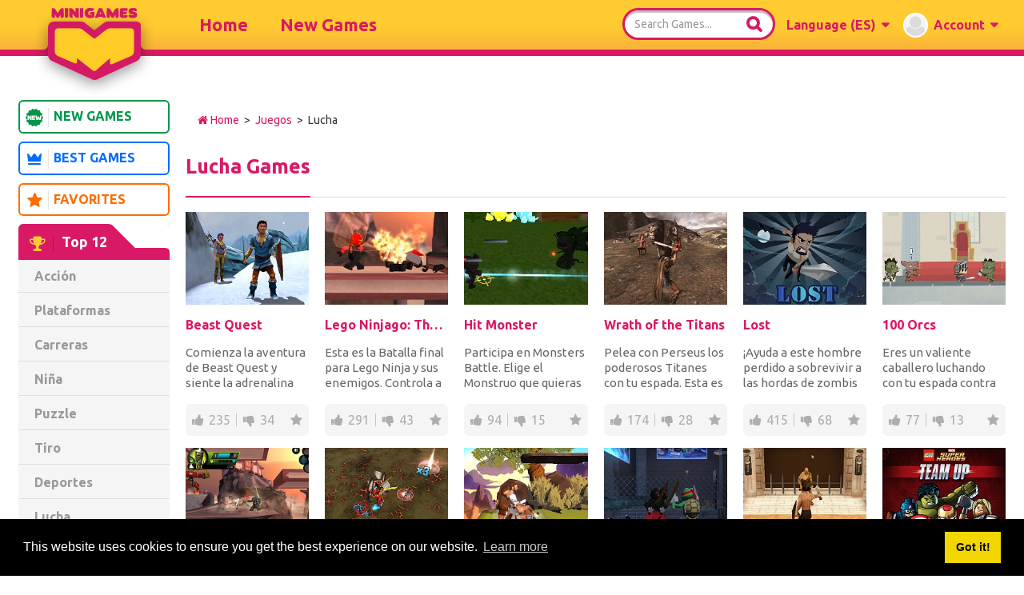

--- FILE ---
content_type: text/html; charset=UTF-8
request_url: https://www.minigames.com/es/category/fighting
body_size: 13784
content:
<!DOCTYPE html>
<html lang="es">
<head>
	<meta charset="utf-8">
	<meta http-equiv="X-UA-Compatible" content="IE=edge">
	<meta name="viewport" content="width=device-width, initial-scale=1">
		 
	<title>Lucha | Minigames</title>
<meta name="description" content="" />
<meta name="keywords" content="" />
<link rel="canonical" href="https://www.minigames.com/es/category/fighting" />
<link rel="alternate" href="https://www.minigames.com/category/fighting" hreflang="en"/>
		<link rel="alternate" href="https://www.minigames.com/el/category/fighting" hreflang="el"/>
		<link rel="alternate" href="https://www.minigames.com/de/category/fighting" hreflang="de"/>
		<link rel="alternate" href="https://www.minigames.com/fr/category/fighting" hreflang="fr"/>
		

	<!-- Fav Ico -->
	<link rel="apple-touch-icon" sizes="57x57" href="https://www.minigames.com/img/favico/apple-icon-57x57.png" />
	<link rel="apple-touch-icon" sizes="60x60" href="https://www.minigames.com/img/favico/apple-icon-60x60.png" />
	<link rel="apple-touch-icon" sizes="72x72" href="https://www.minigames.com/img/favico/apple-icon-72x72.png" />
	<link rel="apple-touch-icon" sizes="76x76" href="https://www.minigames.com/img/favico/apple-icon-76x76.png" />
	<link rel="apple-touch-icon" sizes="114x114" href="https://www.minigames.com/img/favico/apple-icon-114x114.png" />
	<link rel="apple-touch-icon" sizes="120x120" href="https://www.minigames.com/img/favico/apple-icon-120x120.png" />
	<link rel="apple-touch-icon" sizes="144x144" href="https://www.minigames.com/img/favico/apple-icon-144x144.png" />
	<link rel="apple-touch-icon" sizes="152x152" href="https://www.minigames.com/img/favico/apple-icon-152x152.png" />
	<link rel="apple-touch-icon" sizes="180x180" href="https://www.minigames.com/img/favico/apple-icon-180x180.png" />
	<link rel="icon" type="image/png" sizes="192x192" href="https://www.minigames.com/img/favico/android-icon-192x192.png" />
	<link rel="icon" type="image/png" sizes="32x32" href="https://www.minigames.com/img/favico/favicon-32x32.png" />
	<link rel="icon" type="image/png" sizes="96x96" href="https://www.minigames.com/img/favico/favicon-96x96.png" />
	<link rel="icon" type="image/png" sizes="16x16" href="https://www.minigames.com/img/favico/favicon-16x16.png" />
	<link rel="manifest" href="https://www.minigames.com/manifest.json" />
	<meta name="msapplication-TileColor" content="#ffffff" />
	<meta name="msapplication-TileImage" content="https://www.minigames.com/img/favico/ms-icon-144x144.png" />
	<meta name="theme-color" content="#ffffff" />

	<!-- Fonts -->
	<link href="https://cdnjs.cloudflare.com/ajax/libs/font-awesome/4.4.0/css/font-awesome.min.css" rel="stylesheet" type="text/css">
	<link href="https://fonts.googleapis.com/css?family=Ubuntu:300,400,500,700" rel="stylesheet" type="text/css">
	
	<!-- Styles -->
	<link href="https://www.minigames.com/build/css/app-868b3c3812.css" rel="stylesheet">
	
	<!-- Google tag (gtag.js) -->
	<script async src="https://www.googletagmanager.com/gtag/js?id=G-WMWWR2ZVTV"></script>
	<script>
		window.dataLayer = window.dataLayer || [];
		function gtag(){dataLayer.push(arguments);}
		gtag('js', new Date());

		gtag('config', 'G-WMWWR2ZVTV');
	</script>

	<!-- new -->
<script data-ad-client="ca-pub-5713529154943653" async src="https://pagead2.googlesyndication.com/pagead/js/adsbygoogle.js"></script>

	<link rel="stylesheet" type="text/css" href="//cdnjs.cloudflare.com/ajax/libs/cookieconsent2/3.1.0/cookieconsent.min.css" />
	<script src="//cdnjs.cloudflare.com/ajax/libs/cookieconsent2/3.1.0/cookieconsent.min.js"></script>
	<script>
        window.addEventListener("load", function(){
            window.cookieconsent.initialise({
                "palette": {
                    "popup": {
                        "background": "#000"
                    },
                    "button": {
                        "background": "#f1d600"
                    }
                },
                "content": {
                    "href": "https://www.minigames.com/page/cookies"
                }
            })});
	</script>
</head>
<body id="app-layout">
	<div class="cpmstar"><!-- BEGIN CPMSTAR TWO-SIDED ASYNCHRONOUS SITESKIN CODE 20130626 -->
<script type="text/javascript">
var cpmstar_siteskin_settings = {
pid: 40836, //your poolid
centerWidth: '1400px', //distance IN PIXELS of ad from left side of page, e.g. "800px"
fixed: '1', //fix ads near top of screen: "0" to allow ads to scroll with page
topPos: '70px', //optionally shift the ad down from top of page
zIndex: '1' //adjust layering of ad vs. other page elements
};
(function(){var t=document.createElement('script');t.type='text/javascript';t.async=1;t.src=(document.location.protocol == "https:"?"//server":"//cdn") + ".cpmstar.com/cached/js/siteskin_v100.pack.js";var s=document.getElementsByTagName('script')[0];s.parentNode.insertBefore(t,s);})();
</script>
<!-- END CPMSTAR SITESKIN CODE --></div>
	<div class="main-wrapper">
		<div id="fb-root"></div>

		<div class="main-header">
	<header>
		<div class="container">
			<button type="button" class="btn-mobile collapsed" data-toggle="display" data-target="#main-side-menu" aria-expanded="false" aria-controls="main-side-menu">
				<i class="fa fa-bars"></i>
			</button>
			<div class="logo">
				<a href="https://www.minigames.com/es"><img src="https://www.minigames.com/img/logo.png" alt="" /></a>
			</div>
			<div class="navs">
				<div class="right">
					<ul class="nav user-menu">
	<li>
		<button type="button" class="btn-search collapsed" data-toggle="collapse" data-target="#search-menu" aria-expanded="false">
			<i class="fa fa-search"></i>
		</button>
	</li>
	<li class="dropdown">
	<a href="#" class="dropdown-toggle" data-toggle="dropdown" role="button" aria-expanded="false">
		<span class="mobile current-language">es</span>
		<span class="mobile-not">Language <span class="current-language">(es)</span></span>
	</a>
	<ul class="dropdown-menu dropdown-menu-right" role="menu">
																	<li><a href="https://www.minigames.com/de/category/fighting">Deutsch</a></li>
																				<li><a href="https://www.minigames.com/category/fighting">English</a></li>
																									<li><a href="https://www.minigames.com/fr/category/fighting">Fran&ccedil;ais</a></li>
																				<li><a href="https://www.minigames.com/el/category/fighting">&Epsilon;&lambda;&lambda;&eta;&nu;&iota;&kappa;ά</a></li>
						</ul>
</li>
	<li class="dropdown user-account">
	<a href="#" class="dropdown-toggle avatar-container" data-toggle="dropdown" role="button" aria-expanded="false">
		<span class="avatar">
							<i class="fa fa-user"></i>
					</span>
		<span class="mobile">&nbsp;</span>
		<span class="mobile-not">Account</span>
	</a>
	<ul class="dropdown-menu dropdown-menu-right" role="menu">
					<li><a href="https://www.minigames.com/login">Login</a></li>
			<!-- <li><a href="https://www.minigames.com/social/auth/facebook">Login with Facebook</a></li> -->
			<li><a><fb:login-button scope="public_profile,email" data-size="large" onlogin="checkLoginState();"></fb:login-button></a></li>
			<li role="separator" class="divider"></li>
			<li><a href="https://www.minigames.com/register">Register</a></li>
			</ul>
</li>
</ul>
					<form class="search" role="search" action="https://www.minigames.com/es/search">
	<div class="input-group input-group-search">
		<input type="text" class="form-control" placeholder="Search Games..." name="q" id="srch-term" value="">
		<div class="input-group-btn">
			<button class="btn btn-default" type="submit"><i class="fa fa-search"></i></button>
		</div>
	</div>
</form>
				</div>
				<div class="left">
					<ul class="nav nav-lg">
	<li class=""><a href="https://www.minigames.com/es">Home</a></li>
	<li class=""><a href="https://www.minigames.com/es/new-games">New Games</a></li>
	</ul>
				</div>
			</div>
		</div>
	</header>
	<div class="collapse" id="search-menu">
		<form class="search" role="search" action="https://www.minigames.com/es/search">
	<div class="input-group input-group-search">
		<input type="text" class="form-control" placeholder="Search Games..." name="q" id="srch-term" value="">
		<div class="input-group-btn">
			<button class="btn btn-default" type="submit"><i class="fa fa-search"></i></button>
		</div>
	</div>
</form>
		<button type="button" class="btn btn-toggle" data-toggle="collapse" data-target="#search-menu" aria-expanded="true" aria-controls="search-menu">
			<i class="fa fa-times"></i>
		</button>
	</div>
</div>
		<br />
<br />
<div class="container">
	<div class="row">
		<div class="hidden-xs col-sm-3 col-md-2 col-lg-2">
				<ul class="nav nav-pills nav-pills-colors nav-stacked">
	<li class="green ">
		<a href="https://www.minigames.com/es/new-games"><i class="icon icon-new2"></i>New Games</a>
	</li>
	<li class="blue ">
		<a href="https://www.minigames.com/es/best-games"><i class="icon icon-best"></i>Best Games</a>
	</li>
	<li class="orange ">
		<a href="https://www.minigames.com/member/favorites"><i class="icon icon-favorite"></i>Favorites</a>
	</li>
</ul>
<div class="panel panel-gray">
	<div class="panel-heading">
		<div class="panel-title"><i class="fa fa-trophy" aria-hidden="true"></i><span>Top 12</span></div>
	</div>
	<div class="panel-body">
		<ul class="nav nav-pills nav-pills-gray nav-stacked">
						
						
				<li class=""><a href="https://www.minigames.com/es/category/action">Acci&oacute;n</a></li>
						
				<li class=""><a href="https://www.minigames.com/es/category/platform">Plataformas</a></li>
						
				<li class=""><a href="https://www.minigames.com/es/category/racing">Carreras</a></li>
						
				<li class=""><a href="https://www.minigames.com/es/category/girl">Ni&ntilde;a</a></li>
						
				<li class=""><a href="https://www.minigames.com/es/category/puzzle">Puzzle</a></li>
						
				<li class=""><a href="https://www.minigames.com/es/category/Shooting">Tiro</a></li>
						
				<li class=""><a href="https://www.minigames.com/es/category/Sports">Deportes</a></li>
						
				<li class=""><a href="https://www.minigames.com/es/category/fighting">Lucha</a></li>
						
				<li class=""><a href="https://www.minigames.com/es/category/Management">Gesti&oacute;n</a></li>
						
				<li class=""><a href="https://www.minigames.com/es/category/Strategy">Estrategia</a></li>
						
				<li class=""><a href="https://www.minigames.com/es/category/arcade">Arcade</a></li>
						
				<li class=""><a href="https://www.minigames.com/es/category/escape">Escapar</a></li>
						<li class="more">
				<a href="https://www.minigames.com/es/tags">View All</a>
			</li>
		</ul>
	</div>
	<div class="panel-footer"></div>
</div>
<div class="panel panel-gray">
	<div class="panel-heading">
		<div class="panel-title"><i class="fa fa-trophy" aria-hidden="true"></i><span>Popular</span></div>
	</div>
	<div class="panel-body">
		<ul class="nav nav-pills nav-pills-gray nav-stacked">
						
						 
				<li class=""><a href="https://www.minigames.com/es/category/Car">Coche Games</a></li>
			
									  
				<li class=""><a href="https://www.minigames.com/es/tags/football">f&uacute;tbol Games</a></li>
									 
				<li class=""><a href="https://www.minigames.com/es/category/Shooting">Tiro Games</a></li>
			
									 
				<li class=""><a href="https://www.minigames.com/es/category/racing">Carreras Games</a></li>
			
									  
				<li class=""><a href="https://www.minigames.com/es/tags/basketball">Basketball Games</a></li>
									 
				<li class=""><a href="https://www.minigames.com/es/category/Zombies">Zombis Games</a></li>
			
									 
				<li class=""><a href="https://www.minigames.com/es/category/Dress_Up">Juego de vestir Games</a></li>
			
									 
				<li class=""><a href="https://www.minigames.com/es/category/Soccer">F&uacute;tbol Games</a></li>
			
									  
				<li class=""><a href="https://www.minigames.com/es/tags/gun">pistola Games</a></li>
									 
				<li class=""><a href="https://www.minigames.com/es/category/fighting">Lucha Games</a></li>
			
									 
				<li class=""><a href="https://www.minigames.com/es/category/Cards">Cartas Games</a></li>
			
									 
				<li class=""><a href="https://www.minigames.com/es/category/puzzle">Puzzle Games</a></li>
			
									  
				<li class=""><a href="https://www.minigames.com/es/tags/words">palabras Games</a></li>
									 
				<li class=""><a href="https://www.minigames.com/es/category/sniper">Francotirador Games</a></li>
			
									 
				<li class=""><a href="https://www.minigames.com/es/category/Sports">Deportes Games</a></li>
			
									  
				<li class=""><a href="https://www.minigames.com/es/tags/running">correr Games</a></li>
									 
				<li class=""><a href="https://www.minigames.com/es/category/Simulation">Simulaci&oacute;n Games</a></li>
			
									 
				<li class=""><a href="https://www.minigames.com/es/category/Ninja">Ninja Games</a></li>
			
									  
				<li class=""><a href="https://www.minigames.com/es/tags/skateboard">patineta Games</a></li>
									  
				<li class=""><a href="https://www.minigames.com/es/tags/kids">ni&ntilde;os Games</a></li>
									<li class="more">
				<!-- <a href="https://www.minigames.com/es/tags">View All</a> -->
			</li>
		</ul>
	</div>
	<div class="panel-footer"></div>
</div>	<div class="ad-sample fluid-h600"><script async src="//pagead2.googlesyndication.com/pagead/js/adsbygoogle.js"></script>
<!-- minigames_homepage_bottomleft_160x600 -->
<ins class="adsbygoogle"
     style="display:inline-block;width:160px;height:600px"
     data-ad-client="ca-pub-1459735356622867"
     data-ad-slot="7245847713"></ins>
<script>
(adsbygoogle = window.adsbygoogle || []).push({});
</script></div>
		</div>
		<div class="col-xs-12 col-sm-9 col-md-10 col-lg-10">
				<div class="panel panel-default">
		<div class="panel-body">
			<a href="https://www.minigames.com/es" title="Home" style="color: #D91965;"><i class="fa fa-home"></i> Home</a>
			&nbsp;>&nbsp;
			<a href="https://www.minigames.com/es/tags" style="color: #D91965;">Juegos</a>
			&nbsp;>&nbsp;
			Lucha
		</div>
	</div>
	<div class="title-wrapper">
		<h1>Lucha Games<p class="custom-para"> </p></h1>
	</div>

	<div class="row">
			<div class="col-xs-6 col-sm-4 col-md-2 col-lg-2"><div class="game">
					<a href="https://www.minigames.com/es/games/beast_quest" title="Beast Quest">
						<img class="thumb lazy" data-original="https://cdn1.minigames.com/games/images/19_39728.jpg" alt="Beast Quest" />
						
					</a>
					<div class="info">
							<a href="https://www.minigames.com/es/games/beast_quest" title="Beast Quest" class="title">Beast Quest</a>
							<div class="desc">Comienza la aventura de Beast Quest y siente la adrenalina en un mundo mágico lleno de malvada besti...</div>
						</div>
					<div class="stats">
							<a href="#" class="likes" title="Like" data-gid="39728">235</a>
							<a href="#" class="dislikes" title="Dislike" data-gid="39728">34</a>
							<a href="#" class="favorite" data-gid="39728" data-fav="1" title="Add to Favorites"></a>
						</div>
				</div></div>
					<div class="col-xs-6 col-sm-4 col-md-2 col-lg-2"><div class="game">
					<a href="https://www.minigames.com/es/games/lego_ninjago_the_final_battle" title="Lego Ninjago: The Final Battle">
						<img class="thumb lazy" data-original="https://cdn1.minigames.com/games/images/04_38275.jpg" alt="Lego Ninjago: The Final Battle" />
						
					</a>
					<div class="info">
							<a href="https://www.minigames.com/es/games/lego_ninjago_the_final_battle" title="Lego Ninjago: The Final Battle" class="title">Lego Ninjago: The Final Battle</a>
							<div class="desc">Esta es la Batalla final para Lego Ninja y sus enemigos. Controla a un ninja, reúne todos los podere...</div>
						</div>
					<div class="stats">
							<a href="#" class="likes" title="Like" data-gid="38275">291</a>
							<a href="#" class="dislikes" title="Dislike" data-gid="38275">43</a>
							<a href="#" class="favorite" data-gid="38275" data-fav="1" title="Add to Favorites"></a>
						</div>
				</div></div>
					<div class="col-xs-6 col-sm-4 col-md-2 col-lg-2"><div class="game">
					<a href="https://www.minigames.com/es/games/Hit%20Monster" title="Hit Monster">
						<img class="thumb lazy" data-original="https://cdn1.minigames.com/games/images/05_38398.jpg" alt="Hit Monster" />
						
					</a>
					<div class="info">
							<a href="https://www.minigames.com/es/games/Hit%20Monster" title="Hit Monster" class="title">Hit Monster</a>
							<div class="desc">Participa en Monsters Battle. Elige el Monstruo que quieras ser, una elección que hará que tus habil...</div>
						</div>
					<div class="stats">
							<a href="#" class="likes" title="Like" data-gid="38398">94</a>
							<a href="#" class="dislikes" title="Dislike" data-gid="38398">15</a>
							<a href="#" class="favorite" data-gid="38398" data-fav="1" title="Add to Favorites"></a>
						</div>
				</div></div>
					<div class="col-xs-6 col-sm-4 col-md-2 col-lg-2"><div class="game">
					<a href="https://www.minigames.com/es/games/Wrath%20of%20the%20Titans" title="Wrath of the Titans">
						<img class="thumb lazy" data-original="https://cdn1.minigames.com/games/images/f32bdbec2d1417445cbc50d882ccaca5.jpg" alt="Wrath of the Titans" />
						
					</a>
					<div class="info">
							<a href="https://www.minigames.com/es/games/Wrath%20of%20the%20Titans" title="Wrath of the Titans" class="title">Wrath of the Titans</a>
							<div class="desc">Pelea con Perseus los poderosos Titanes con tu espada. Esta es una batalla hasta el final. ¡Buena su...</div>
						</div>
					<div class="stats">
							<a href="#" class="likes" title="Like" data-gid="42315">174</a>
							<a href="#" class="dislikes" title="Dislike" data-gid="42315">28</a>
							<a href="#" class="favorite" data-gid="42315" data-fav="1" title="Add to Favorites"></a>
						</div>
				</div></div>
					<div class="col-xs-6 col-sm-4 col-md-2 col-lg-2"><div class="game">
					<a href="https://www.minigames.com/es/games/lost" title="Lost">
						<img class="thumb lazy" data-original="https://cdn1.minigames.com/games/images/b192528c13f04de92d9aa344e44595a4.jpg" alt="Lost" />
						
					</a>
					<div class="info">
							<a href="https://www.minigames.com/es/games/lost" title="Lost" class="title">Lost</a>
							<div class="desc">¡Ayuda a este hombre perdido a sobrevivir a las hordas de zombis entrantes! Alcanza el objetivo de l...</div>
						</div>
					<div class="stats">
							<a href="#" class="likes" title="Like" data-gid="42025">415</a>
							<a href="#" class="dislikes" title="Dislike" data-gid="42025">68</a>
							<a href="#" class="favorite" data-gid="42025" data-fav="1" title="Add to Favorites"></a>
						</div>
				</div></div>
					<div class="col-xs-6 col-sm-4 col-md-2 col-lg-2"><div class="game">
					<a href="https://www.minigames.com/es/games/100_orcs" title="100 Orcs">
						<img class="thumb lazy" data-original="https://cdn1.minigames.com/games/images/09_38737.jpg" alt="100 Orcs" />
						
					</a>
					<div class="info">
							<a href="https://www.minigames.com/es/games/100_orcs" title="100 Orcs" class="title">100 Orcs</a>
							<div class="desc">Eres un valiente caballero luchando con tu espada contra los viles Orcos. ¡Buena suerte!</div>
						</div>
					<div class="stats">
							<a href="#" class="likes" title="Like" data-gid="38737">77</a>
							<a href="#" class="dislikes" title="Dislike" data-gid="38737">13</a>
							<a href="#" class="favorite" data-gid="38737" data-fav="1" title="Add to Favorites"></a>
						</div>
				</div></div>
					<div class="col-xs-6 col-sm-4 col-md-2 col-lg-2"><div class="game">
					<a href="https://www.minigames.com/es/games/lego_ninjago_final_battle" title="Lego Ninjago Final Battle">
						<img class="thumb lazy" data-original="https://cdn1.minigames.com/games/images/040301a82dea62dfb5cba5c75d588545.jpg" alt="Lego Ninjago Final Battle" />
						
					</a>
					<div class="info">
							<a href="https://www.minigames.com/es/games/lego_ninjago_final_battle" title="Lego Ninjago Final Battle" class="title">Lego Ninjago Final Battle</a>
							<div class="desc">En esta batalla final, las dos fuerzas opuestas lucharán hasta el final y solo una será la ganadora....</div>
						</div>
					<div class="stats">
							<a href="#" class="likes" title="Like" data-gid="39597">219</a>
							<a href="#" class="dislikes" title="Dislike" data-gid="39597">37</a>
							<a href="#" class="favorite" data-gid="39597" data-fav="1" title="Add to Favorites"></a>
						</div>
				</div></div>
					<div class="col-xs-6 col-sm-4 col-md-2 col-lg-2"><div class="game">
					<a href="https://www.minigames.com/es/games/lego_bionicle_mask_of_creation" title="LEGO Bionicle Mask of Creation">
						<img class="thumb lazy" data-original="https://cdn1.minigames.com/games/images/20acca38a2d330125197d1253f9b7b9e.jpg" alt="LEGO Bionicle Mask of Creation" />
						
					</a>
					<div class="info">
							<a href="https://www.minigames.com/es/games/lego_bionicle_mask_of_creation" title="LEGO Bionicle Mask of Creation" class="title">LEGO Bionicle Mask of Creation</a>
							<div class="desc">Juega como un héroe LEGO. Lucha y mata a todos los enemigos que te atacan. Haz uso de los consejos y...</div>
						</div>
					<div class="stats">
							<a href="#" class="likes" title="Like" data-gid="39186">248</a>
							<a href="#" class="dislikes" title="Dislike" data-gid="39186">43</a>
							<a href="#" class="favorite" data-gid="39186" data-fav="1" title="Add to Favorites"></a>
						</div>
				</div></div>
					<div class="col-xs-6 col-sm-4 col-md-2 col-lg-2"><div class="game">
					<a href="https://www.minigames.com/es/games/rumble-arena" title="Rumble Arena">
						<img class="thumb lazy" data-original="https://www.minigames.com/games/images/eabdf46c3f7cb9ff73ecc6a3ba407b51.jpg" alt="Rumble Arena" />
						
					</a>
					<div class="info">
							<a href="https://www.minigames.com/es/games/rumble-arena" title="Rumble Arena" class="title">Rumble Arena</a>
							<div class="desc">Elige a tu héroe de Spartacus, Thor, Wukong Jr. y Cupido, elige tu misión o elige el modo Superviven...</div>
						</div>
					<div class="stats">
							<a href="#" class="likes" title="Like" data-gid="42159">57</a>
							<a href="#" class="dislikes" title="Dislike" data-gid="42159">10</a>
							<a href="#" class="favorite" data-gid="42159" data-fav="1" title="Add to Favorites"></a>
						</div>
				</div></div>
					<div class="col-xs-6 col-sm-4 col-md-2 col-lg-2"><div class="game">
					<a href="https://www.minigames.com/es/games/tmnt_shell_shocked" title="TMNT Shell Shocked">
						<img class="thumb lazy" data-original="https://cdn1.minigames.com/games/images/02_38087.jpg" alt="TMNT Shell Shocked" />
						
					</a>
					<div class="info">
							<a href="https://www.minigames.com/es/games/tmnt_shell_shocked" title="TMNT Shell Shocked" class="title">TMNT Shell Shocked</a>
							<div class="desc">Juegas como una tortuga ninja y luchas contra todos tus enemigos Lego para vencerlos y sobrevivir. I...</div>
						</div>
					<div class="stats">
							<a href="#" class="likes" title="Like" data-gid="38087">141</a>
							<a href="#" class="dislikes" title="Dislike" data-gid="38087">25</a>
							<a href="#" class="favorite" data-gid="38087" data-fav="1" title="Add to Favorites"></a>
						</div>
				</div></div>
					<div class="col-xs-6 col-sm-4 col-md-2 col-lg-2"><div class="game">
					<a href="https://www.minigames.com/es/games/gladiator_1" title="Gladiator">
						<img class="thumb lazy" data-original="https://cdn1.minigames.com/games/images/05_38391.jpg" alt="Gladiator" />
						
					</a>
					<div class="info">
							<a href="https://www.minigames.com/es/games/gladiator_1" title="Gladiator" class="title">Gladiator</a>
							<div class="desc">Eres un gladiador en los gloriosos tiempos del poderoso Imperio Romano. Compite con todo tipo de opo...</div>
						</div>
					<div class="stats">
							<a href="#" class="likes" title="Like" data-gid="38391">356</a>
							<a href="#" class="dislikes" title="Dislike" data-gid="38391">65</a>
							<a href="#" class="favorite" data-gid="38391" data-fav="1" title="Add to Favorites"></a>
						</div>
				</div></div>
					<div class="col-xs-6 col-sm-4 col-md-2 col-lg-2"><div class="game">
					<a href="https://www.minigames.com/es/games/lego_super_heroes_team_up" title="Lego: Super Heroes Team up">
						<img class="thumb lazy" data-original="https://cdn1.minigames.com/games/images/18_39605.jpg" alt="Lego: Super Heroes Team up" />
						
					</a>
					<div class="info">
							<a href="https://www.minigames.com/es/games/lego_super_heroes_team_up" title="Lego: Super Heroes Team up" class="title">Lego: Super Heroes Team up</a>
							<div class="desc">La Tierra está amenazada por poderes malvados. ¡Este es un trabajo de Superhéroe! Y esta vez, todos...</div>
						</div>
					<div class="stats">
							<a href="#" class="likes" title="Like" data-gid="39605">550</a>
							<a href="#" class="dislikes" title="Dislike" data-gid="39605">101</a>
							<a href="#" class="favorite" data-gid="39605" data-fav="1" title="Add to Favorites"></a>
						</div>
				</div></div>
					<div class="col-xs-6 col-sm-4 col-md-2 col-lg-2"><div class="game">
					<a href="https://www.minigames.com/es/games/mediocre_dungeon_crawler" title="Mediocre Dungeon Crawler">
						<img class="thumb lazy" data-original="https://cdn1.minigames.com/games/images/29_40607.jpg" alt="Mediocre Dungeon Crawler" />
						
					</a>
					<div class="info">
							<a href="https://www.minigames.com/es/games/mediocre_dungeon_crawler" title="Mediocre Dungeon Crawler" class="title">Mediocre Dungeon Crawler</a>
							<div class="desc">¿Estás listo para pelear la última pelea? Si tu respuesta es sí, toma tu espada, explora las mazmorr...</div>
						</div>
					<div class="stats">
							<a href="#" class="likes" title="Like" data-gid="40607">84</a>
							<a href="#" class="dislikes" title="Dislike" data-gid="40607">16</a>
							<a href="#" class="favorite" data-gid="40607" data-fav="1" title="Add to Favorites"></a>
						</div>
				</div></div>
					<div class="col-xs-6 col-sm-4 col-md-2 col-lg-2"><div class="game">
					<a href="https://www.minigames.com/es/games/agent_one" title="Agent One">
						<img class="thumb lazy" data-original="https://cdn1.minigames.com/games/images/52_37886.jpg" alt="Agent One" />
						
					</a>
					<div class="info">
							<a href="https://www.minigames.com/es/games/agent_one" title="Agent One" class="title">Agent One</a>
							<div class="desc">Juega como el Agente Uno, el agente número uno que tiene licencia para matar. Eres la única esperanz...</div>
						</div>
					<div class="stats">
							<a href="#" class="likes" title="Like" data-gid="37886">125</a>
							<a href="#" class="dislikes" title="Dislike" data-gid="37886">26</a>
							<a href="#" class="favorite" data-gid="37886" data-fav="1" title="Add to Favorites"></a>
						</div>
				</div></div>
					<div class="col-xs-6 col-sm-4 col-md-2 col-lg-2"><div class="game">
					<a href="https://www.minigames.com/es/games/dungeon_bus" title="Dungeon Bus">
						<img class="thumb lazy" data-original="https://cdn1.minigames.com/games/images/28_40502.jpg" alt="Dungeon Bus" />
						
					</a>
					<div class="info">
							<a href="https://www.minigames.com/es/games/dungeon_bus" title="Dungeon Bus" class="title">Dungeon Bus</a>
							<div class="desc">Controla un autobús inusual a través de mazmorras y lucha contra monstruos y trasgos para avanzar. T...</div>
						</div>
					<div class="stats">
							<a href="#" class="likes" title="Like" data-gid="40502">53</a>
							<a href="#" class="dislikes" title="Dislike" data-gid="40502">12</a>
							<a href="#" class="favorite" data-gid="40502" data-fav="1" title="Add to Favorites"></a>
						</div>
				</div></div>
					<div class="col-xs-6 col-sm-4 col-md-2 col-lg-2"><div class="game">
					<a href="https://www.minigames.com/es/games/fight_me" title="Fight Me">
						<img class="thumb lazy" data-original="https://cdn1.minigames.com/games/images/12_39030.jpg" alt="Fight Me" />
						
					</a>
					<div class="info">
							<a href="https://www.minigames.com/es/games/fight_me" title="Fight Me" class="title">Fight Me</a>
							<div class="desc">Ingresa el anillo y juega contra la computadora o contra un amigo. Intenta controlar a tu luchador m...</div>
						</div>
					<div class="stats">
							<a href="#" class="likes" title="Like" data-gid="39030">105</a>
							<a href="#" class="dislikes" title="Dislike" data-gid="39030">24</a>
							<a href="#" class="favorite" data-gid="39030" data-fav="1" title="Add to Favorites"></a>
						</div>
				</div></div>
					<div class="col-xs-6 col-sm-4 col-md-2 col-lg-2"><div class="game">
					<a href="https://www.minigames.com/es/games/The%20Hobbit:%20The%20Battle%20Of%20The%20Five%20Armies" title="The Hobbit: The Battle Of The Five Armies">
						<img class="thumb lazy" data-original="https://cdn1.minigames.com/games/images/02_38030.jpg" alt="The Hobbit: The Battle Of The Five Armies" />
						
					</a>
					<div class="info">
							<a href="https://www.minigames.com/es/games/The%20Hobbit:%20The%20Battle%20Of%20The%20Five%20Armies" title="The Hobbit: The Battle Of The Five Armies" class="title">The Hobbit: The Battle Of The Five Armies</a>
							<div class="desc">El juego más realista basado en el libro y la película War of the Ring. Elige tu ejército entre Elfo...</div>
						</div>
					<div class="stats">
							<a href="#" class="likes" title="Like" data-gid="38030">1.49K</a>
							<a href="#" class="dislikes" title="Dislike" data-gid="38030">344</a>
							<a href="#" class="favorite" data-gid="38030" data-fav="1" title="Add to Favorites"></a>
						</div>
				</div></div>
					<div class="col-xs-6 col-sm-4 col-md-2 col-lg-2"><div class="game">
					<a href="https://www.minigames.com/es/games/1v1-lol" title="1V1.LOL">
						<img class="thumb lazy" data-original="https://cdn1.minigames.com/games/images/f7f2f8bdee5dd4b696c5b0aee11d20f7.jpg" alt="1V1.LOL" />
						
					</a>
					<div class="info">
							<a href="https://www.minigames.com/es/games/1v1-lol" title="1V1.LOL" class="title">1V1.LOL</a>
							<div class="desc">1v1.lol is a popular Battle Royale construction game. Pair yourself with a real human player in a ma...</div>
						</div>
					<div class="stats">
							<a href="#" class="likes" title="Like" data-gid="46206">116</a>
							<a href="#" class="dislikes" title="Dislike" data-gid="46206">27</a>
							<a href="#" class="favorite" data-gid="46206" data-fav="1" title="Add to Favorites"></a>
						</div>
				</div></div>
					<div class="col-xs-6 col-sm-4 col-md-2 col-lg-2"><div class="game">
					<a href="https://www.minigames.com/es/games/dungeon_breaker_starter_kit" title="Dungeon Breaker Starter Kit">
						<img class="thumb lazy" data-original="https://cdn1.minigames.com/games/images/06_38468.jpg" alt="Dungeon Breaker Starter Kit" />
						
					</a>
					<div class="info">
							<a href="https://www.minigames.com/es/games/dungeon_breaker_starter_kit" title="Dungeon Breaker Starter Kit" class="title">Dungeon Breaker Starter Kit</a>
							<div class="desc">Juega en modo individual o multijugador en línea, elige tu personaje, elige tu arma de Hombre espada...</div>
						</div>
					<div class="stats">
							<a href="#" class="likes" title="Like" data-gid="38468">133</a>
							<a href="#" class="dislikes" title="Dislike" data-gid="38468">32</a>
							<a href="#" class="favorite" data-gid="38468" data-fav="1" title="Add to Favorites"></a>
						</div>
				</div></div>
					<div class="col-xs-6 col-sm-4 col-md-2 col-lg-2"><div class="game">
					<a href="https://www.minigames.com/es/games/cloud_knights_duels" title="Cloud Knights: Duels">
						<img class="thumb lazy" data-original="https://cdn1.minigames.com/games/images/07_38594.jpg" alt="Cloud Knights: Duels" />
						
					</a>
					<div class="info">
							<a href="https://www.minigames.com/es/games/cloud_knights_duels" title="Cloud Knights: Duels" class="title">Cloud Knights: Duels</a>
							<div class="desc">Juega con un amigo duelo batallas en las nubes como caballeros! Derrota a todos los oponentes para c...</div>
						</div>
					<div class="stats">
							<a href="#" class="likes" title="Like" data-gid="38594">140</a>
							<a href="#" class="dislikes" title="Dislike" data-gid="38594">34</a>
							<a href="#" class="favorite" data-gid="38594" data-fav="1" title="Add to Favorites"></a>
						</div>
				</div></div>
					<div class="col-xs-6 col-sm-4 col-md-2 col-lg-2"><div class="game">
					<a href="https://www.minigames.com/es/games/viking-brawl" title="Viking Brawl">
						<img class="thumb lazy" data-original="https://cdn1.minigames.com/games/images/bef1bfea3eac190a51f28c21902a207a.jpg" alt="Viking Brawl" />
						
					</a>
					<div class="info">
							<a href="https://www.minigames.com/es/games/viking-brawl" title="Viking Brawl" class="title">Viking Brawl</a>
							<div class="desc"> ¡Lucha con tu espada como un vikingo contra otro vikingo, la IA o tus amigos y gana para demostrar...</div>
						</div>
					<div class="stats">
							<a href="#" class="likes" title="Like" data-gid="44990">64</a>
							<a href="#" class="dislikes" title="Dislike" data-gid="44990">16</a>
							<a href="#" class="favorite" data-gid="44990" data-fav="1" title="Add to Favorites"></a>
						</div>
				</div></div>
					<div class="col-xs-6 col-sm-4 col-md-2 col-lg-2"><div class="game">
					<a href="https://www.minigames.com/es/games/stick_fighting_game" title="Stick Fighting Game">
						<img class="thumb lazy" data-original="https://cdn1.minigames.com/games/images/29_40627.jpg" alt="Stick Fighting Game" />
						
					</a>
					<div class="info">
							<a href="https://www.minigames.com/es/games/stick_fighting_game" title="Stick Fighting Game" class="title">Stick Fighting Game</a>
							<div class="desc">Juega como un hombre de palo contra otros jugadores palo en internet y dispara enemigos para luchar...</div>
						</div>
					<div class="stats">
							<a href="#" class="likes" title="Like" data-gid="40627">238</a>
							<a href="#" class="dislikes" title="Dislike" data-gid="40627">61</a>
							<a href="#" class="favorite" data-gid="40627" data-fav="1" title="Add to Favorites"></a>
						</div>
				</div></div>
					<div class="col-xs-6 col-sm-4 col-md-2 col-lg-2"><div class="game">
					<a href="https://www.minigames.com/es/games/drunken-boxers" title="Drunken Boxers">
						<img class="thumb lazy" data-original="https://cdn1.minigames.com/games/images/503ed942ef475a84861d78452d06e72e.jpg" alt="Drunken Boxers" />
						
					</a>
					<div class="info">
							<a href="https://www.minigames.com/es/games/drunken-boxers" title="Drunken Boxers" class="title">Drunken Boxers</a>
							<div class="desc">Controla uno de los dos boxeadores borrachos y la caja contra un amigo que se encuentre en el mismo...</div>
						</div>
					<div class="stats">
							<a href="#" class="likes" title="Like" data-gid="42292">117</a>
							<a href="#" class="dislikes" title="Dislike" data-gid="42292">30</a>
							<a href="#" class="favorite" data-gid="42292" data-fav="1" title="Add to Favorites"></a>
						</div>
				</div></div>
					<div class="col-xs-6 col-sm-4 col-md-2 col-lg-2"><div class="game">
					<a href="https://www.minigames.com/es/games/bride_of_the_nile" title="Bride Of The Nile">
						<img class="thumb lazy" data-original="https://cdn1.minigames.com/games/images/18_39606.jpg" alt="Bride Of The Nile" />
						
					</a>
					<div class="info">
							<a href="https://www.minigames.com/es/games/bride_of_the_nile" title="Bride Of The Nile" class="title">Bride Of The Nile</a>
							<div class="desc">Entra en un mundo antiguo, en tiempos donde en Egipto del siglo VI aC, hubo una lucha por el poder y...</div>
						</div>
					<div class="stats">
							<a href="#" class="likes" title="Like" data-gid="39606">209</a>
							<a href="#" class="dislikes" title="Dislike" data-gid="39606">54</a>
							<a href="#" class="favorite" data-gid="39606" data-fav="1" title="Add to Favorites"></a>
						</div>
				</div></div>
					<div class="col-xs-6 col-sm-4 col-md-2 col-lg-2"><div class="game">
					<a href="https://www.minigames.com/es/games/sancho_ponchek" title="Sancho Ponchek">
						<img class="thumb lazy" data-original="https://cdn1.minigames.com/games/images/29_40635.jpg" alt="Sancho Ponchek" />
						
					</a>
					<div class="info">
							<a href="https://www.minigames.com/es/games/sancho_ponchek" title="Sancho Ponchek" class="title">Sancho Ponchek</a>
							<div class="desc">Sancho Ponchek es un lindo donut tratando de sobrevivir en el gran valle. ¿Puedes ayudarlo a explora...</div>
						</div>
					<div class="stats">
							<a href="#" class="likes" title="Like" data-gid="40635">18</a>
							<a href="#" class="dislikes" title="Dislike" data-gid="40635">5</a>
							<a href="#" class="favorite" data-gid="40635" data-fav="1" title="Add to Favorites"></a>
						</div>
				</div></div>
					<div class="col-xs-6 col-sm-4 col-md-2 col-lg-2"><div class="game">
					<a href="https://www.minigames.com/es/games/ultimate_boxing" title="Ultimate Boxing">
						<img class="thumb lazy" data-original="https://cdn1.minigames.com/games/images/37_40942.jpg" alt="Ultimate Boxing" />
						
					</a>
					<div class="info">
							<a href="https://www.minigames.com/es/games/ultimate_boxing" title="Ultimate Boxing" class="title">Ultimate Boxing</a>
							<div class="desc">Pon tus habilidades de boxeo a prueba. Elige tu luchador y trata de noquear a tu oponente con upperc...</div>
						</div>
					<div class="stats">
							<a href="#" class="likes" title="Like" data-gid="40942">602</a>
							<a href="#" class="dislikes" title="Dislike" data-gid="40942">170</a>
							<a href="#" class="favorite" data-gid="40942" data-fav="1" title="Add to Favorites"></a>
						</div>
				</div></div>
					<div class="col-xs-6 col-sm-4 col-md-2 col-lg-2"><div class="game">
					<a href="https://www.minigames.com/es/games/battle-royale-1" title="BATTLE ROYALE">
						<img class="thumb lazy" data-original="https://cdn1.minigames.com/games/images/b6cfde5a110fce24a83883997aa1cc07.jpg" alt="BATTLE ROYALE" />
						
					</a>
					<div class="info">
							<a href="https://www.minigames.com/es/games/battle-royale-1" title="BATTLE ROYALE" class="title">BATTLE ROYALE</a>
							<div class="desc">In this top-down shooter, you’ll do battle with an army of other players in a deathmatch-style space...</div>
						</div>
					<div class="stats">
							<a href="#" class="likes" title="Like" data-gid="46218">36</a>
							<a href="#" class="dislikes" title="Dislike" data-gid="46218">11</a>
							<a href="#" class="favorite" data-gid="46218" data-fav="1" title="Add to Favorites"></a>
						</div>
				</div></div>
					<div class="col-xs-6 col-sm-4 col-md-2 col-lg-2"><div class="game">
					<a href="https://www.minigames.com/es/games/bravada" title="Bravada">
						<img class="thumb lazy" data-original="https://cdn1.minigames.com/games/images/03_38137.jpg" alt="Bravada" />
						
					</a>
					<div class="info">
							<a href="https://www.minigames.com/es/games/bravada" title="Bravada" class="title">Bravada</a>
							<div class="desc">Usted está a cargo de un ejército de vikingos que viajan en el bosque recolectando tesoros, monedas...</div>
						</div>
					<div class="stats">
							<a href="#" class="likes" title="Like" data-gid="38137">19</a>
							<a href="#" class="dislikes" title="Dislike" data-gid="38137">6</a>
							<a href="#" class="favorite" data-gid="38137" data-fav="1" title="Add to Favorites"></a>
						</div>
				</div></div>
					<div class="col-xs-6 col-sm-4 col-md-2 col-lg-2"><div class="game">
					<a href="https://www.minigames.com/es/games/crazy_squirrels_3d" title="Crazy Squirrels 3D">
						<img class="thumb lazy" data-original="https://cdn1.minigames.com/games/images/15_39355.jpg" alt="Crazy Squirrels 3D" />
						
					</a>
					<div class="info">
							<a href="https://www.minigames.com/es/games/crazy_squirrels_3d" title="Crazy Squirrels 3D" class="title">Crazy Squirrels 3D</a>
							<div class="desc">Usted juega como la loca ardilla y su objetivo es sobrevivir a todo tipo de animales, gallinas y ove...</div>
						</div>
					<div class="stats">
							<a href="#" class="likes" title="Like" data-gid="39355">19</a>
							<a href="#" class="dislikes" title="Dislike" data-gid="39355">6</a>
							<a href="#" class="favorite" data-gid="39355" data-fav="1" title="Add to Favorites"></a>
						</div>
				</div></div>
					<div class="col-xs-6 col-sm-4 col-md-2 col-lg-2"><div class="game">
					<a href="https://www.minigames.com/es/games/kogama-minecraft" title="Kogama: Minecraft">
						<img class="thumb lazy" data-original="https://cdn1.minigames.com/games/images/12e19a10fe1bffe9733650ab8c564036.png" alt="Kogama: Minecraft" />
						
					</a>
					<div class="info">
							<a href="https://www.minigames.com/es/games/kogama-minecraft" title="Kogama: Minecraft" class="title">Kogama: Minecraft</a>
							<div class="desc">Get into this cubic world of Minecraft style and fight for your team. Find friends, with whom you wi...</div>
						</div>
					<div class="stats">
							<a href="#" class="likes" title="Like" data-gid="46272">209</a>
							<a href="#" class="dislikes" title="Dislike" data-gid="46272">68</a>
							<a href="#" class="favorite" data-gid="46272" data-fav="1" title="Add to Favorites"></a>
						</div>
				</div></div>
					<div class="col-xs-6 col-sm-4 col-md-2 col-lg-2"><div class="game">
					<a href="https://www.minigames.com/es/games/rpg_action" title="RPG Action">
						<img class="thumb lazy" data-original="https://cdn1.minigames.com/games/images/21_39848.jpg" alt="RPG Action" />
						
					</a>
					<div class="info">
							<a href="https://www.minigames.com/es/games/rpg_action" title="RPG Action" class="title">RPG Action</a>
							<div class="desc">Solo en un mundo lleno de monstruos, afortunadamente, tienes una espada. Construye tu héroe, elige l...</div>
						</div>
					<div class="stats">
							<a href="#" class="likes" title="Like" data-gid="39848">12</a>
							<a href="#" class="dislikes" title="Dislike" data-gid="39848">4</a>
							<a href="#" class="favorite" data-gid="39848" data-fav="1" title="Add to Favorites"></a>
						</div>
				</div></div>
					<div class="col-xs-6 col-sm-4 col-md-2 col-lg-2"><div class="game">
					<a href="https://www.minigames.com/es/games/battle_for_blood" title="Battle For Blood">
						<img class="thumb lazy" data-original="https://cdn1.minigames.com/games/images/a671a2994387439b917e3f030ce848eb.jpg" alt="Battle For Blood" />
						
					</a>
					<div class="info">
							<a href="https://www.minigames.com/es/games/battle_for_blood" title="Battle For Blood" class="title">Battle For Blood</a>
							<div class="desc">Este es un juego que combina la diversión de resolver rompecabezas y sangrientas batallas. ¿Estás li...</div>
						</div>
					<div class="stats">
							<a href="#" class="likes" title="Like" data-gid="40576">18</a>
							<a href="#" class="dislikes" title="Dislike" data-gid="40576">6</a>
							<a href="#" class="favorite" data-gid="40576" data-fav="1" title="Add to Favorites"></a>
						</div>
				</div></div>
					<div class="col-xs-6 col-sm-4 col-md-2 col-lg-2"><div class="game">
					<a href="https://www.minigames.com/es/games/anticlea_the_princess_of_thieves" title="Anticlea the Princess of Thieves">
						<img class="thumb lazy" data-original="https://cdn1.minigames.com/games/images/47_41503.jpg" alt="Anticlea the Princess of Thieves" />
						
					</a>
					<div class="info">
							<a href="https://www.minigames.com/es/games/anticlea_the_princess_of_thieves" title="Anticlea the Princess of Thieves" class="title">Anticlea the Princess of Thieves</a>
							<div class="desc">Ayuda a Anticlea, la hija de Autolycus, King Of Thieves a demostrarle a su padre que es una guerrera...</div>
						</div>
					<div class="stats">
							<a href="#" class="likes" title="Like" data-gid="41503">12</a>
							<a href="#" class="dislikes" title="Dislike" data-gid="41503">4</a>
							<a href="#" class="favorite" data-gid="41503" data-fav="1" title="Add to Favorites"></a>
						</div>
				</div></div>
					<div class="col-xs-6 col-sm-4 col-md-2 col-lg-2"><div class="game">
					<a href="https://www.minigames.com/es/games/the_rise_of_chubtan" title="The Rise Of Chubtan">
						<img class="thumb lazy" data-original="https://cdn1.minigames.com/games/images/33_40917.jpg" alt="The Rise Of Chubtan" />
						
					</a>
					<div class="info">
							<a href="https://www.minigames.com/es/games/the_rise_of_chubtan" title="The Rise Of Chubtan" class="title">The Rise Of Chubtan</a>
							<div class="desc">¡Experimenta la sensación de ser un Dios peleando contra otro Dios! Los dioses gemelos mayas se desp...</div>
						</div>
					<div class="stats">
							<a href="#" class="likes" title="Like" data-gid="40917">14</a>
							<a href="#" class="dislikes" title="Dislike" data-gid="40917">5</a>
							<a href="#" class="favorite" data-gid="40917" data-fav="1" title="Add to Favorites"></a>
						</div>
				</div></div>
					<div class="col-xs-6 col-sm-4 col-md-2 col-lg-2"><div class="game">
					<a href="https://www.minigames.com/es/games/fnaf-world" title="FNaF World">
						<img class="thumb lazy" data-original="https://cdn1.minigames.com/games/images/888aa574b1a0d4e3d2628fc3d613b6e7.jpg" alt="FNaF World" />
						
					</a>
					<div class="info">
							<a href="https://www.minigames.com/es/games/fnaf-world" title="FNaF World" class="title">FNaF World</a>
							<div class="desc">This cool online game has been created by players themselves. Get to the very end of the game and tr...</div>
						</div>
					<div class="stats">
							<a href="#" class="likes" title="Like" data-gid="46327">62</a>
							<a href="#" class="dislikes" title="Dislike" data-gid="46327">24</a>
							<a href="#" class="favorite" data-gid="46327" data-fav="1" title="Add to Favorites"></a>
						</div>
				</div></div>
					<div class="col-xs-6 col-sm-4 col-md-2 col-lg-2"><div class="game">
					<a href="https://www.minigames.com/es/games/stick_fight" title="Stick Fight">
						<img class="thumb lazy" data-original="https://cdn1.minigames.com/games/images/25_40211.jpg" alt="Stick Fight" />
						
					</a>
					<div class="info">
							<a href="https://www.minigames.com/es/games/stick_fight" title="Stick Fight" class="title">Stick Fight</a>
							<div class="desc">Sumérgete en el mundo de los stickmen y lucha hasta tu último aliento. Eres tú contra todos los palo...</div>
						</div>
					<div class="stats">
							<a href="#" class="likes" title="Like" data-gid="40211">14</a>
							<a href="#" class="dislikes" title="Dislike" data-gid="40211">7</a>
							<a href="#" class="favorite" data-gid="40211" data-fav="1" title="Add to Favorites"></a>
						</div>
				</div></div>
					<div class="col-xs-6 col-sm-4 col-md-2 col-lg-2"><div class="game">
					<a href="https://www.minigames.com/es/games/clash-of-goblins-online" title="Clash of Goblins Online">
						<img class="thumb lazy" data-original="https://www.minigames.com/games/images/e73e1046e5261178fc9c870236290b82.png" alt="Clash of Goblins Online" />
						
					</a>
					<div class="info">
							<a href="https://www.minigames.com/es/games/clash-of-goblins-online" title="Clash of Goblins Online" class="title">Clash of Goblins Online</a>
							<div class="desc">Clash of Goblins Online is an online strategy game where you’ll be fighting in a 1v1 format. The goa...</div>
						</div>
					<div class="stats">
							<a href="#" class="likes" title="Like" data-gid="46344">29</a>
							<a href="#" class="dislikes" title="Dislike" data-gid="46344">17</a>
							<a href="#" class="favorite" data-gid="46344" data-fav="1" title="Add to Favorites"></a>
						</div>
				</div></div>
					<div class="col-xs-6 col-sm-4 col-md-2 col-lg-2"><div class="game">
					<a href="https://www.minigames.com/es/games/ninja_swipe" title="Ninja Swipe">
						<img class="thumb lazy" data-original="https://cdn1.minigames.com/games/images/03_38214.jpg" alt="Ninja Swipe" />
						
					</a>
					<div class="info">
							<a href="https://www.minigames.com/es/games/ninja_swipe" title="Ninja Swipe" class="title">Ninja Swipe</a>
							<div class="desc">¡Los locos ninjas están por llegar y lo buscan! ¡Toma tu espada katana y deslízalas a todas para env...</div>
						</div>
					<div class="stats">
							<a href="#" class="likes" title="Like" data-gid="38214">11</a>
							<a href="#" class="dislikes" title="Dislike" data-gid="38214">7</a>
							<a href="#" class="favorite" data-gid="38214" data-fav="1" title="Add to Favorites"></a>
						</div>
				</div></div>
					<div class="col-xs-6 col-sm-4 col-md-2 col-lg-2"><div class="game">
					<a href="https://www.minigames.com/es/games/gawd-io" title="Gawd.io">
						<img class="thumb lazy" data-original="https://www.minigames.com/games/images/afcf1e50965bb32e5ab115fc332482fc.jpg" alt="Gawd.io" />
						
					</a>
					<div class="info">
							<a href="https://www.minigames.com/es/games/gawd-io" title="Gawd.io" class="title">Gawd.io</a>
							<div class="desc">Gawd.io is a multiplayer game in real time in a Minecraft theme where you can pick a class and survi...</div>
						</div>
					<div class="stats">
							<a href="#" class="likes" title="Like" data-gid="46299">14</a>
							<a href="#" class="dislikes" title="Dislike" data-gid="46299">10</a>
							<a href="#" class="favorite" data-gid="46299" data-fav="1" title="Add to Favorites"></a>
						</div>
				</div></div>
					<div class="col-xs-6 col-sm-4 col-md-2 col-lg-2"><div class="game">
					<a href="https://www.minigames.com/es/games/subway-clash-2" title="Subway Clash 2">
						<img class="thumb lazy" data-original="https://cdn1.minigames.com/games/images/2234c0f2782bfcdf26f9f979f6509a73.jpg" alt="Subway Clash 2" />
						
					</a>
					<div class="info">
							<a href="https://www.minigames.com/es/games/subway-clash-2" title="Subway Clash 2" class="title">Subway Clash 2</a>
							<div class="desc">Adventure and pure, raw action come hand in hand in this new game, the second chapter of a well know...</div>
						</div>
					<div class="stats">
							<a href="#" class="likes" title="Like" data-gid="46297">18</a>
							<a href="#" class="dislikes" title="Dislike" data-gid="46297">13</a>
							<a href="#" class="favorite" data-gid="46297" data-fav="1" title="Add to Favorites"></a>
						</div>
				</div></div>
					<div class="col-xs-6 col-sm-4 col-md-2 col-lg-2"><div class="game">
					<a href="https://www.minigames.com/es/games/drunken-boxing" title="Drunken Boxing">
						<img class="thumb lazy" data-original="https://cdn1.minigames.com/games/images/b9fd1b5124b9ba6e3bcf9334a1793059.png" alt="Drunken Boxing" />
						
					</a>
					<div class="info">
							<a href="https://www.minigames.com/es/games/drunken-boxing" title="Drunken Boxing" class="title">Drunken Boxing</a>
							<div class="desc">Drunken Boxing is an online fighting game where you will be fighting in arena against your opponents...</div>
						</div>
					<div class="stats">
							<a href="#" class="likes" title="Like" data-gid="46281">66</a>
							<a href="#" class="dislikes" title="Dislike" data-gid="46281">75</a>
							<a href="#" class="favorite" data-gid="46281" data-fav="1" title="Add to Favorites"></a>
						</div>
				</div></div>
				</div>

	<div class="pagination-wrapper">
		
	</div>
					</div>
	</div>
</div>
		<footer>
	<div class="container">
		<div class="row">
			<div class="col-sm-2 brand">
				<a href="#"><img src="https://www.minigames.com/img/logo.png" alt=""></a>
				<div class="copyright">2000 - 2026 MINIGAMES &copy;</div>
			</div>
			<div class="col-xs-6 col-sm-2">
				<ul>
					<li class="section-title">About Us</li>
					<li><a href="https://www.minigames.com/page/about-us">About Us</a></li>
					<!-- <li><a href="#">Media Kit</a></li> -->
					<li><a href="https://www.minigames.com/es/contact-us">Contact Us</a></li>
					<li><a href="https://www.minigames.com/page/jobs">Jobs</a></li>
				</ul>
			</div>
			<div class="col-xs-6 col-sm-2">
				<ul>
					<li class="section-title">Advertise</li>
					<!-- <li><a href="https://www.minigames.com/es/page/privacy-policy">Privacy</a></li>
					<li><a href="https://www.minigames.com/es/page/cookies">Cookies</a></li>
					<li><a href="#">Jobs</a></li> -->
					<li><a href="https://www.minigames.com/page/media-kit">Media Kit</a></li>
				</ul>
			</div>
			<div class="col-xs-6 col-sm-2 clear-on-xs">
				<ul>
					<li class="section-title">Support</li>
					<li><a href="https://www.minigames.com/page/developers">Developers</a></li>
					<li><a href="https://www.minigames.com/page/affiliates">Affiliates</a></li>
					<!-- <li><a href="#">Media Kit</a></li> -->
											 
						<li><a href="https://m.minigames.com">Mobile version</a></li>
															</ul>
			</div>
			<div class="col-xs-6 col-sm-2">
				<ul>
					<li class="section-title">Terms of use</li>
					<li><a href="https://www.minigames.com/page/terms-of-use">Terms of Service</a></li>
					<li><a href="https://www.minigames.com/page/privacy-policy">Privacy Policy</a></li>
					<li><a href="https://www.minigames.com/page/cookies">Cookies</a></li>
				</ul>
			</div>
			<div class="col-sm-2 social">
				<ul>
					<li class="section-title">Social</li>
					<li class="icon"><a href="https://www.facebook.com/minigamescom" target="_blank"><i class="fa fa-facebook"></i>Facebook</a></li>
					<li class="icon"><a href="https://twitter.com/minigamescom" target="_blank"><i class="fa fa-twitter"></i>Twitter</a></li>
					<li class="icon"><a href="https://www.youtube.com/channel/UCkUq_ALL_wIFmlhz7bzKulg" target="_blank"><i class="fa fa-youtube"></i>Youtube</a></li>
					<li class="icon"><a href="https://plus.google.com/u/0/103063507972107507089" target="_blank"><i class="fa fa-google-plus"></i>Google+</a></li>
				</ul>
			</div>
		</div>
	</div>
</footer>		<div class="side-menu" id="main-side-menu">
	<div class="inner">
		<div class="main-header">
			<header>
				<div class="container-fluid">
					<div class="navs">
												<div class="left">
							<button type="button" class="btn btn-toggle" data-toggle="display" data-target="#main-side-menu" aria-expanded="true" aria-controls="main-side-menu">
								<i class="fa fa-times"></i>
							</button>
						</div>
					</div>
				</div>
			</header>
		</div>
		<div class="cont">
			<ul class="user-account">
				<li class="dropdown user-account">
	<a href="#" class="dropdown-toggle avatar-container" data-toggle="dropdown" role="button" aria-expanded="false">
		<span class="avatar">
							<i class="fa fa-user"></i>
					</span>
		<span class="mobile">&nbsp;</span>
		<span class="mobile-not">Account</span>
	</a>
	<ul class="dropdown-menu dropdown-menu-right" role="menu">
					<li><a href="https://www.minigames.com/login">Login</a></li>
			<!-- <li><a href="https://www.minigames.com/social/auth/facebook">Login with Facebook</a></li> -->
			<li><a><fb:login-button scope="public_profile,email" data-size="large" onlogin="checkLoginState();"></fb:login-button></a></li>
			<li role="separator" class="divider"></li>
			<li><a href="https://www.minigames.com/register">Register</a></li>
			</ul>
</li>
			</ul>
			<ul class="nav nav-pills nav-pills-colors nav-stacked">
	<li class="green ">
		<a href="https://www.minigames.com/es/new-games"><i class="icon icon-new2"></i>New Games</a>
	</li>
	<li class="blue ">
		<a href="https://www.minigames.com/es/best-games"><i class="icon icon-best"></i>Best Games</a>
	</li>
	<li class="orange ">
		<a href="https://www.minigames.com/member/favorites"><i class="icon icon-favorite"></i>Favorites</a>
	</li>
</ul>
<div class="panel panel-gray">
	<div class="panel-heading">
		<div class="panel-title"><i class="fa fa-trophy" aria-hidden="true"></i><span>Top 12</span></div>
	</div>
	<div class="panel-body">
		<ul class="nav nav-pills nav-pills-gray nav-stacked">
						
						
				<li class=""><a href="https://www.minigames.com/es/category/action">Acci&oacute;n</a></li>
						
				<li class=""><a href="https://www.minigames.com/es/category/platform">Plataformas</a></li>
						
				<li class=""><a href="https://www.minigames.com/es/category/racing">Carreras</a></li>
						
				<li class=""><a href="https://www.minigames.com/es/category/girl">Ni&ntilde;a</a></li>
						
				<li class=""><a href="https://www.minigames.com/es/category/puzzle">Puzzle</a></li>
						
				<li class=""><a href="https://www.minigames.com/es/category/Shooting">Tiro</a></li>
						
				<li class=""><a href="https://www.minigames.com/es/category/Sports">Deportes</a></li>
						
				<li class=""><a href="https://www.minigames.com/es/category/fighting">Lucha</a></li>
						
				<li class=""><a href="https://www.minigames.com/es/category/Management">Gesti&oacute;n</a></li>
						
				<li class=""><a href="https://www.minigames.com/es/category/Strategy">Estrategia</a></li>
						
				<li class=""><a href="https://www.minigames.com/es/category/arcade">Arcade</a></li>
						
				<li class=""><a href="https://www.minigames.com/es/category/escape">Escapar</a></li>
						<li class="more">
				<a href="https://www.minigames.com/es/tags">View All</a>
			</li>
		</ul>
	</div>
	<div class="panel-footer"></div>
</div>
<div class="panel panel-gray">
	<div class="panel-heading">
		<div class="panel-title"><i class="fa fa-trophy" aria-hidden="true"></i><span>Popular</span></div>
	</div>
	<div class="panel-body">
		<ul class="nav nav-pills nav-pills-gray nav-stacked">
						
						 
				<li class=""><a href="https://www.minigames.com/es/category/Car">Coche Games</a></li>
			
									  
				<li class=""><a href="https://www.minigames.com/es/tags/football">f&uacute;tbol Games</a></li>
									 
				<li class=""><a href="https://www.minigames.com/es/category/Shooting">Tiro Games</a></li>
			
									 
				<li class=""><a href="https://www.minigames.com/es/category/racing">Carreras Games</a></li>
			
									  
				<li class=""><a href="https://www.minigames.com/es/tags/basketball">Basketball Games</a></li>
									 
				<li class=""><a href="https://www.minigames.com/es/category/Zombies">Zombis Games</a></li>
			
									 
				<li class=""><a href="https://www.minigames.com/es/category/Dress_Up">Juego de vestir Games</a></li>
			
									 
				<li class=""><a href="https://www.minigames.com/es/category/Soccer">F&uacute;tbol Games</a></li>
			
									  
				<li class=""><a href="https://www.minigames.com/es/tags/gun">pistola Games</a></li>
									 
				<li class=""><a href="https://www.minigames.com/es/category/fighting">Lucha Games</a></li>
			
									 
				<li class=""><a href="https://www.minigames.com/es/category/Cards">Cartas Games</a></li>
			
									 
				<li class=""><a href="https://www.minigames.com/es/category/puzzle">Puzzle Games</a></li>
			
									  
				<li class=""><a href="https://www.minigames.com/es/tags/words">palabras Games</a></li>
									 
				<li class=""><a href="https://www.minigames.com/es/category/sniper">Francotirador Games</a></li>
			
									 
				<li class=""><a href="https://www.minigames.com/es/category/Sports">Deportes Games</a></li>
			
									  
				<li class=""><a href="https://www.minigames.com/es/tags/running">correr Games</a></li>
									 
				<li class=""><a href="https://www.minigames.com/es/category/Simulation">Simulaci&oacute;n Games</a></li>
			
									 
				<li class=""><a href="https://www.minigames.com/es/category/Ninja">Ninja Games</a></li>
			
									  
				<li class=""><a href="https://www.minigames.com/es/tags/skateboard">patineta Games</a></li>
									  
				<li class=""><a href="https://www.minigames.com/es/tags/kids">ni&ntilde;os Games</a></li>
									<li class="more">
				<!-- <a href="https://www.minigames.com/es/tags">View All</a> -->
			</li>
		</ul>
	</div>
	<div class="panel-footer"></div>
</div>		</div>
	</div>
</div>
		<!-- JavaScripts -->
		<script src="https://cdnjs.cloudflare.com/ajax/libs/jquery/2.1.4/jquery.min.js"></script>
		<script src="https://maxcdn.bootstrapcdn.com/bootstrap/3.3.6/js/bootstrap.min.js"></script>
		<script type="text/javascript" src="https://cdnjs.cloudflare.com/ajax/libs/holder/2.9.1/holder.min.js"></script>
		<script type="text/javascript" src="https://cdnjs.cloudflare.com/ajax/libs/jquery_lazyload/1.9.7/jquery.lazyload.min.js"></script>
		<script type="text/javascript">
			window.akdLikesUrl = "https://www.minigames.com/api/v1/likes";
			window.akdFavUrl = "https://www.minigames.com/api/v1/favorites";
			$(function() {
			    $("img.lazy").lazyload();
			});
		</script>
	</div>
	<script>
  // This is called with the results from from FB.getLoginStatus().
  function statusChangeCallback(response) {
    //console.log('statusChangeCallback');
    //console.log(response);
    // The response object is returned with a status field that lets the
    // app know the current login status of the person.
    // Full docs on the response object can be found in the documentation
    // for FB.getLoginStatus().
    if (response.status === 'connected') {
      // Logged into your app and Facebook.
      //console.log(response.authResponse);
      getUser();
    } else if (response.status === 'not_authorized') {
      // The person is logged into Facebook, but not your app.
      //document.getElementById('status').innerHTML = 'Please log ' +
        //'into this app.';
    } else {
      // The person is not logged into Facebook, so we're not sure if
      // they are logged into this app or not.
      //document.getElementById('status').innerHTML = 'Please log ' +
        //'into Facebook.';
    }
  }

  // This function is called when someone finishes with the Login
  // Button.  See the onlogin handler attached to it in the sample
  // code below.
  function checkLoginState() {
    FB.getLoginStatus(function(response) {
      statusChangeCallback(response);
    });
  }

  window.fbAsyncInit = function() {
  FB.init({
    appId      : '1695168644058567',
    cookie     : true,  // enable cookies to allow the server to access 
                        // the session
    xfbml      : true,  // parse social plugins on this page
    version    : 'v2.5' // use graph api version 2.5
  });

  // Now that we've initialized the JavaScript SDK, we call 
  // FB.getLoginStatus().  This function gets the state of the
  // person visiting this page and can return one of three states to
  // the callback you provide.  They can be:
  //
  // 1. Logged into your app ('connected')
  // 2. Logged into Facebook, but not your app ('not_authorized')
  // 3. Not logged into Facebook and can't tell if they are logged into
  //    your app or not.
  //
  // These three cases are handled in the callback function.

  FB.getLoginStatus(function(response) {
    //statusChangeCallback(response);
  });

  };

  // Load the SDK asynchronously
  (function(d, s, id) {
    var js, fjs = d.getElementsByTagName(s)[0];
    if (d.getElementById(id)) return;
    js = d.createElement(s); js.id = id;
    js.src = "//connect.facebook.net/en_US/sdk.js";
    fjs.parentNode.insertBefore(js, fjs);
  }(document, 'script', 'facebook-jssdk'));

  // Here we run a very simple test of the Graph API after login is
  // successful.  See statusChangeCallback() for when this call is made.
  function getUser() {
    //console.log('Welcome!  Fetching your information.... ');
    FB.api('/me?fields=id,name,email,gender,permissions', function(response) {
      //console.log(JSON.stringify(response));
      var data = {};
      data._token = "gIIJyBfiZpeyHqCR2467q784Rmlq3KT1rNP7fC0i";
      data.id = response.id;
      data.email = response.email;
      data.name = response.name;
      data.gender = response.gender;
      $.post("https://www.minigames.com/social/auth/facebook/callback/js", data, function(response){
        window.location = "https://www.minigames.com/member/dashboard";
      });
      // document.getElementById('status').innerHTML =
      //   'Thanks for logging in, ' + response.name + '!';
    });
  }
</script>
	<script src="https://www.minigames.com/js/app.js"></script>
	</body>
</html>

--- FILE ---
content_type: text/html; charset=utf-8
request_url: https://www.google.com/recaptcha/api2/aframe
body_size: 267
content:
<!DOCTYPE HTML><html><head><meta http-equiv="content-type" content="text/html; charset=UTF-8"></head><body><script nonce="l6uJ0jGd-BaFTKZvt-leOw">/** Anti-fraud and anti-abuse applications only. See google.com/recaptcha */ try{var clients={'sodar':'https://pagead2.googlesyndication.com/pagead/sodar?'};window.addEventListener("message",function(a){try{if(a.source===window.parent){var b=JSON.parse(a.data);var c=clients[b['id']];if(c){var d=document.createElement('img');d.src=c+b['params']+'&rc='+(localStorage.getItem("rc::a")?sessionStorage.getItem("rc::b"):"");window.document.body.appendChild(d);sessionStorage.setItem("rc::e",parseInt(sessionStorage.getItem("rc::e")||0)+1);localStorage.setItem("rc::h",'1769081093848');}}}catch(b){}});window.parent.postMessage("_grecaptcha_ready", "*");}catch(b){}</script></body></html>

--- FILE ---
content_type: application/javascript
request_url: https://www.minigames.com/js/app.js
body_size: 7424
content:
/**
*  Field Validation
*/
function setFieldMessage(field, message) {
	var formGroup = field.closest('.form-group');
	if(message) {
		formGroup.addClass('has-error');
		helpBlock = formGroup.find('.help-block');
		if(!helpBlock.length) {
			formGroup.append('<span class="help-block">'+message+'</span>');
		} else {
			helpBlock.html(message);
		}
	} else {
		formGroup.removeClass('has-error').find('.help-block').remove();
		
	}
}
function validateFields(fields) {
	var errorsCount = 0;
	$.each(fields, function(index, value) {
		if(value.validate) {
			value.validate();
			errorsCount += value.errors.length;
			setFieldMessage($(value.selector), value.errors[0]);
		}
	});
	return errorsCount > 0;
}
function fieldValues(fields) {
	var result = {};
	$.each(fields, function(index, value) {
		result[index] = value.value();
	});
	return result;
}

/**
* Alerts
*/
function showAlert(message, type) {
	clearTimeout(window.akdAlertTimer);
	type = !type ? 'success' : type;
	var container = $('.main-wrapper');
	container.find('.body-alert').remove();
	container.append('<div class="alert alert-'+type+' body-alert alert-dismissible" role="alert"><button type="button" class="close" data-dismiss="alert" aria-label="Close"><span aria-hidden="true">&times;</span></button>'+message+'</div>');

	window.akdAlertTimer = setTimeout(function() {
		container.find('.body-alert').fadeOut(function() {
			container.find('.body-alert').remove();
		});
	}, 5000);
}

/**
*  Scroll UP
*/
(function($) {
	$(document).ready(function() {
		if(!$('#scrollup').length) {
			$('body').append('<a href="#" id="scrollup"></a>');
		}
		$(window).scroll(function() {
			if($(this).scrollTop() > 250) {
				$('#scrollup').fadeIn(200);
			} else {
				$('#scrollup').fadeOut(200);
			}
		});
 
		$('#scrollup').click(function() {
			$("html, body, .main-wrapper").animate({ scrollTop: 0 }, 500);
			return false;
		});
	});
})(jQuery);

/**
*  Comments
*/
$('.form-add-comment').submit(function(e) {
	e.preventDefault();
	var form = $(this);
	var submitButton = form.find('button[type="submit"]');

	if(submitButton.prop('disabled')) {
		return;
	}
	submitButton.prop('disable', true);

	var fields = {
		game_id: {
			selector: 'input[name="game_id"]',
			value: function() {
				var field = form.find(this.selector);
				return field.data('value') || field.val() || '';
			}
		},
		message: {
			selector: 'textarea[name="message"]',
			errors: [],
			value: function() {
				var field = form.find(this.selector);
				return field.data('value') || field.val() || '';
			},
			validate: function() {
				this.errors = [];
				var val = this.value();
                flag = 0;
                if(val.indexOf("http://www") !== -1)
                    flag = 1;
                if(val.indexOf("https://") !== -1)
                    flag = 1;
                if(val.indexOf("https://www") !== -1)
                    flag = 1;
                if(val.indexOf("http://") !== -1)
                    flag = 1;
                if(val.indexOf("www") !== -1)
                    flag = 1;
                if(flag == 1)
                    this.errors.push('http://www, https://, www and http are not allowed');
				if(val.length === 0) {
					this.errors.push('Required');
				}
				if(val.length < 5) {
					this.errors.push('Atleast 5 characters please');
				}
			}
		}
	};

	if(!validateFields(fields)) {
		var vals = fieldValues(fields);
		$.ajax({
			url: form.attr('action'),
			type: 'POST',
			data: vals,
			success: function(data) {
				submitButton.prop('disable', false);
				var comment = form.find('.template-success:first .comment').clone();
				comment.find('p').text(data.message || vals.message);
                comment.find('.user-name').text(data.username || vals.username);
				form.find(fields.message.selector).val('');
				$('div.comments').append(comment);
				
			},
			error: function(data) {
				submitButton.prop('disable', false);
				var errors = data.responseJSON;
				$.each(errors, function(index, value) {
					setFieldMessage($(fields[index].selector), value[0] || value);
				});
			}
		});
	} else {
		submitButton.prop('disable', false);
	}
});


/**
*  Voting & fav-ing
*/
function game_prop(options) {
	if(!options) {
		options = {
			element: '',
			url: '',
			data: function(element) { },
			success: function(data, element) { },
			error: function(error, element) { },
		};
	}
	$(options.element).click(function(e) {
		e.preventDefault();
		var el = $(this);
		if(el.attr('loading')) {
			return;
		}
		el.attr('loading', true);

		$.ajax({
			url: options.url,
			type: 'POST',
			data: options.data(el),
			success: function(data) {
				el.attr('loading', null);
				options.success(data, el);
				console.log('success', data);
			},
			error: function(error) {
				el.attr('loading', null);
				options.error(error, el);
				console.log('fail!', error);
			}
		});

	});
}

function akd_voting(element, url, responseContainer) {
	game_prop({
		element: element,
		url: (!url && window.akdLikesUrl) ? window.akdLikesUrl : url,
		data: function(el) {
			var likesValue = el.attr('data-likes');
			if(likesValue !== 1 || likesValue !== 0) {
				likesValue = (el.hasClass('like') || el.hasClass('likes')) ? 1 : 0;
			}
			var localId = el.attr('data-gid');
			if(localId) {
				localId = parseInt(localId);
			}
			return { game_id: localId, likes: likesValue };
		},
		success: function(data, el) {
			el = el.find('i.fa').length ? el.find('span') : el; 
			var isLike =  data.operation === '1' || el.hasClass('like') || el.hasClass('likes');
			if(isLike) {
				if(data.likes) {
					el.text(data.likes);
				}
			} else {
				if(data.dislikes) {
					el.text(data.dislikes);
				}
			}
			showAlert('Thank you!', 'success');
		},
		error: function(error, el) {
			showAlert('Oh snap! Something is Wrong', 'danger');
		}
	});
}

/**
*  Favorite
*/
function akd_favorite(element, url, responseContainer) {
	game_prop({
		element: element,
		url: (!url && window.akdFavUrl) ? window.akdFavUrl : url,
		data: function(el) {
			var fav = el.attr('data-fav');
			if(fav !== 1 || fav !== 0) {
				fav = 1;
			}
			var localId = el.attr('data-gid');
			if(localId) {
				localId = parseInt(localId);
			}
			return { game_id: localId, favorite: fav };
		},
		success: function(data, el) {
			if(responseContainer) {
				var resCont = $(responseContainer);
				resCont.find('.alert').remove();
				var msg = 'Added to favorites';
				if(data.favorite) {
					el.addClass('active');
				} else {
					var msg = 'Removed from favorites';
					el.removeClass('active');
				}
				showAlert(msg, 'success');
			}
		},
		error: function(error, el) {
			showAlert('Oh snap! Something is Wrong', 'danger');
		}
	});
}

(function($) { 
	akd_voting('a.like, a.dislike, .game a.likes, .game a.dislikes', null, '.game-props');
	akd_favorite('a[data-fav]', null, '.game-props');
})(jQuery);

/**
*  Show hide
*/
(function($) { 
	$(document).on('click.akd.toggleDisplay.data-api', '[data-toggle="display"]', function (e) {
		var $this = $(this);
		if(!$this.attr('data-target')) {
			e.preventDefault();
		}
		var target = $($this.attr('data-target'));
		if(target.is(':visible')) {
			target.addClass('hide');
			target.removeClass('show');
			$this.attr('aria-expanded', false);
		} else {
			target.removeClass('hide');
			target.addClass('show');
			$this.attr('aria-expanded', true);
		}
	});
})(jQuery);

